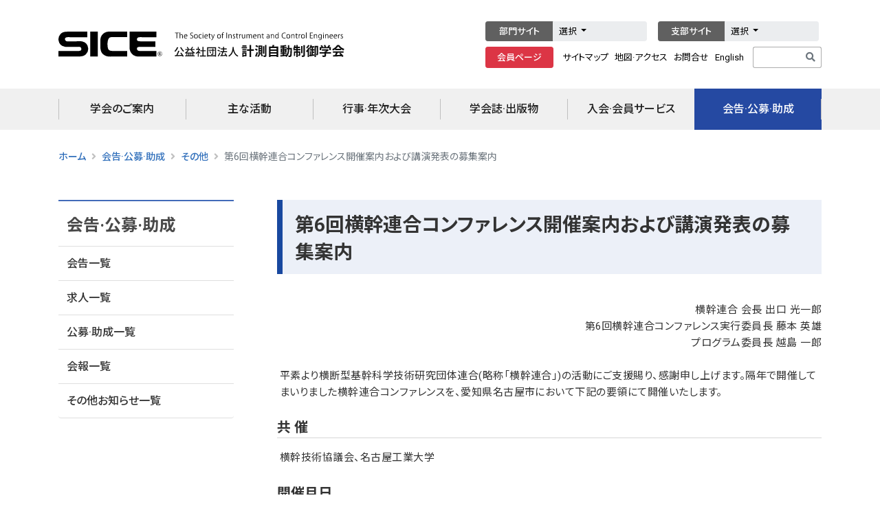

--- FILE ---
content_type: text/css
request_url: https://www.sice.jp/wp-content/themes/sice2/css/main-sp-menu.css
body_size: 2554
content:
@charset "utf-8";


/*===================================================*/
/*SP メニュー*/
/*===================================================*/

@media (max-width: 992px) {

    body {
        padding-top: 53px;
    }

    header.navbar-sticky {
        position: fixed;
        z-index: 9999;
        top: 0;
        left: 0;
        right: 0;
        background-color: #ffffff;
        -webkit-animation: fadeInDown 0.5s;
        animation: fadeInDown 0.5s;
        width: 100%;
        /*-webkit-box-shadow: 0px 0px 40px rgb(83 88 93 / 20%);
        box-shadow: 0px 0px 40px rgb(83 88 93 / 20%);*/
    }

    .dropdown-toggle:after {
        content: "\f107";
        font-family: 'FontAwesome';
        font-family: 'Font Awesome 5 Free';
        font-size: 0.6rem;
        font-size: 0.8rem;
        margin-left: 0.35rem;
        font-weight: 900;
        vertical-align: middle;
        border: none;
    }

    .dropdown-item {
        font-weight: 400;
        text-transform: capitalize;
        position: relative;
    }

    .dropdown-item {
        display: block;
        width: 100%;
        padding: 0.4rem 1.5rem;
        padding: 0.4rem 1rem;
        clear: both;
        font-weight: 500;
        /*color: #8f9397 !important;*/
        text-align: inherit;
        white-space: normal;
        background-color: transparent;
        border: 0;
    }

    .dropdown-item.active,
    .dropdown-item:active {
        color: #12448f;
        text-decoration: none;
        background-color: transparent;
    }

    .dropdown-item:hover,
    .dropdown-item:focus {
        color: #12448f !important;
        text-decoration: none;
        background-color: transparent;
    }

    .menu-main ul.navbar-nav a.nav-link,
    .menu-main ul.navbar-nav a.nav-link.text-white {
        color: #333 !important;
    }



    /* モバイル用検索 */
    .border-radius-left-0 {
        border-radius: 0px 3px 3px 0px !important;
    }

    .ti-search:before {
        content: "\e610";
    }

    .top-search {
        transition: all 0.2s ease;
    }

    .top-search.bg-light {
        background-color: #f0f0f0 !important;
    }

    .menu-main {
        height: 50px;
        height: 53px;
        background-color: #fff;
        border-bottom: 1px solid #e5e5e5;
        border-bottom: none;
        box-shadow: 0 1px 4px 0 rgb(0 0 0 / 14%);
        /*background: linear-gradient(to left, #12448f 49px, #ffffff 20px, #FFFFFF 100%)*/
    }

    .navbar-nav .nav-link {
        line-height: 40px;
        line-height: 44px;
    }

    nav.menu-main .container {
        width: 100%;
        max-width: 100%;
    }
}


--- FILE ---
content_type: text/css
request_url: https://www.sice.jp/wp-content/themes/sice2/css/main-page.css?20230703
body_size: 12409
content:
@charset "utf-8";


/*===================================================*/
/*SP ページ*/
/*===================================================*/

/* パンくずリスト */

.col-bread {
    margin-bottom: 1.5rem;
    margin-top: 1.5rem;
    margin: 0;
}

ol.breadcrumb {
    padding-left: 0;
    background-color: transparent;
    font-size: 0.9375rem;
    font-size: 0.875rem;
}

ol.breadcrumb a {
    font-weight: 600;
    font-weight: 500;
}

.breadcrumb-item.current-item {
    color: #6c757d;
}

.breadcrumb-item + .breadcrumb-item::before {
    content: ">";
    font-family: monospace;
    font-family: 'Font Awesome 5 Free';
    content: "\f105";
    font-weight: 900;
    color: #bfbfbf;
}

body:lang(en) #mainblock ol.breadcrumb > li:nth-child(2)::before {
    content: none;
}

ol.breadcrumb li {
    max-width: 620px;
    white-space: nowrap;
    overflow: hidden;
    text-overflow: ellipsis;
}

.breadcrumb-item br {
    display: none;
    /* <br>タグを非表示にする */
}

@media (max-width: 768px) {

    /* モバイル用のスタイル */
    .breadcrumb-item {
        white-space: nowrap;
        /* 改行を防ぐ */
        overflow: hidden;
        /* 溢れた部分を非表示 */
        text-overflow: ellipsis;
        /* 溢れた部分を "..." に置き換える */
        max-width: 100%;
        /* 要素の幅を100%に制限 */
        display: inline-block;
        /* ブロック要素の幅を指定 */
    }
}


/* main-post */


/* リンク */
ol.breadcrumb a,
.post p a,
.post ul a,
.post ol a,
.post table a {
    /*text-decoration: none;
    color: #306FBB;*/
    font-weight: 500;
    /*transition: all 0.4s ease;*/
}

ol.breadcrumb a:hover,
.post p a:hover,
.post ul a:hover,
.post ol a:hover,
.post table a:hover {
    /*text-decoration: underline;
    color: #cc0033;*/
    /*transition: all 0.3s ease;*/
}

.blog-main .post {
    /*margin-bottom: 4rem;*/
}

.blog-main .post a:hover {
    /*color: #CC0033;
    text-decoration: underline;
    transition: all 0.3s ease;*/
}


/* ページタイトル */
.blog-main .post h2 {
    font-size: 1.75rem;
    margin-bottom: 1rem;
    padding: 14px 26px;
    /* line-height: 1.4; */
    background-color: #ecf0f8;
    position: relative;
    line-height: normal;
}

.blog-main .post h2::before {
    content: "";
    position: absolute;
    left: 0;
    top: 0;
    width: 8px;
    height: 100%;
    /*background: #1e5799;*/
    background-color: #ecf0f8;
    /*background: -moz-linear-gradient(top, #1e5799 0%, #6288c9 0%, #4971bc 100%);
    background: -webkit-linear-gradient(top, #1e5799 0%, #6288c9 0%, #4971bc 100%);*/
    background: linear-gradient(to bottom, #18489f 0%, #18489f 0%, #18489f 100%);
    filter: progid:DXImageTransform.Microsoft.gradient(startColorstr='#1e5799', endColorstr='#4971bc', GradientType=0);
}

/* ページ小見出し */
.blog-main .post .post-content h3 {
    font-size: 1.25rem;
    border-bottom: 1px #d0d0d0 solid;
    border-bottom: 1px #d7d7d7 solid;
    margin-bottom: 1rem;
    padding-bottom: 0.2rem;
    padding-top: 0.2rem;
    font-weight: 600;
    font-feature-settings: normal;
}

.post .post-content p,
.post .post-content ul,
.post .post-content ol {
    margin-bottom: 1.5rem;
    font-size: 0.9375rem;
    line-height: 1.65;
    letter-spacing: 0.03rem;
}

body:lang(en) .post .post-content p,
body:lang(en) .post .post-content ul,
body:lang(en) .post .post-content ol {
    letter-spacing: normal;
}

.post .post-content p {
    margin-left: 0.25rem;
}



/* テーブル */

.post .post-content table a {
    transition: none;
}

.post .post-content table.table {
    /*border: 1px solid #ffffff;*/
    margin-bottom: 2rem;
}

.post .post-content table.table th,
.post .post-content table.table td {
    border: 1px solid #ffffff;
    background-color: #F1F1F1;
    border: 1px #d7d7d7 solid;
    background-color: #F9F9F9;
    font-size: 0.9rem;
    padding: 0.3rem;

    background-color: rgba(0, 0, 0, .025);
    border: 1px solid rgba(0, 0, 0, .125);
    /*vertical-align: middle;
    text-align: center;*/
}

.post .post-content table.table th {
    background-color: #E6E9F0;
    background-color: #d0e2f2;
    background-color: #ecf0f8;
    /*text-align: center;*/
    font-weight: 500;
    /*vertical-align: middle;*/
    white-space: nowrap;
}

.post .post-content figure.w-auto table {
    width: auto;
}

@media (max-width: 992px) {

    .post .post-content table.table th,
    .post .post-content table.table td {
        white-space: normal;
        word-break: break-all;
    }
}

.post .post-content table.table tr.bg-meeting td {
    background-color: #ecf3fa !important;
}

.post .post-content table.table tr.bg-fall td {
    background-color: #d4edda !important;
}

.post .post-content table.table tr.bg-inter td {
    background-color: #fff !important;
}

.post .post-content table.table tr.table-danger td {
    background-color: #f5c6cb !important;
}

.post .post-content .table-responsive table.table {
    margin-bottom: 0;
}

.post .post-content .table-responsive {
    margin-bottom: 2rem;
}


@media (max-width: 992px) {

    .post .post-content table.sptable th,
    .post .post-content table.sptable td {
        display: block;
        border-top: none !important;
    }

    .post .post-content table.sptable tr:first-child {
        border-top: 1px solid rgba(0, 0, 0, .125) !important;
    }
}


/* テーブル内リスト */
.post .post-content table.table ul {
    margin-bottom: 0;
    padding-left: 1.5rem;
}


.blog-sidebar {
    /*display: none;*/
}



/* 横並びリスト */
.post .post-content ul.hzonlist {
    padding: 0 1em;
    display: flex;
    flex-wrap: wrap;
    margin-left: 1rem;
}

.post .post-content ul.hzonlist li {
    /*float: left;*/
    white-space: nowrap;
    /*padding-right: 1rem;*/
    margin-left: 0;
    margin-right: 2rem;
    /*list-style: none;*/
    /*background: url(images/list_ul_image2.gif) no-repeat left 2px;*/
}


/* アラート */
.alert,
.post .post-content .alert {
    /*padding-left: 0 !important;*/
    margin-bottom: 1.5rem !important;
    font-size: 0.9375rem;
}

.alert p,
.alert ul,
.post .post-content .alert p,
.post .post-content .alert ul {
    margin-bottom: 0 !important;
}

.alert ul,
.post .post-content .alert ul {
    padding-left: 1rem;
}



/* バッジ */
.post .post-content .badge {
    display: inline-block;
    padding: 0.1rem 0.5rem;
    padding: 0.2rem 0.5rem 0.1rem 0.5rem;
    font-size: 0.75rem;
    font-weight: 500;
    line-height: normal;
    text-align: center;
    white-space: nowrap;
    vertical-align: baseline;
    border-radius: 0.6rem;
}



/* 横幅 */
.w-5 {
    width: 5%;
}

.w-10 {
    width: 10%;
}

.w-15 {
    width: 15%;
}

.w-20 {
    width: 20%;
}

.w-25 {
    width: 25%;
}

.w-30 {
    width: 30%;
}

.w-35 {
    width: 35%;
}

.w-40 {
    width: 40%;
}

.w-45 {
    width: 45%;
}

.w-50 {
    width: 50%;
}

.w-55 {
    width: 55%;
}

.w-60 {
    width: 60%;
}

.w-65 {
    width: 65%;
}

.w-70 {
    width: 70%;
}

.w-75 {
    width: 75%;
}

.w-80 {
    width: 8%;
}

.w-85 {
    width: 85%;
}

.w-90 {
    width: 90%;
}

.w-95 {
    width: 95%;
}

.w-100 {
    width: 100%;
}



/* テキストカラー */
.has-text-primary-color,
.text-primary {
    color: #007bff !important;
    font-weight: 500;
}

.has-text-secondary-color,
.text-secondary {
    color: #6c757d !important;
    font-weight: 500;
}

.has-text-success-color,
.text-success {
    color: #28a745 !important;
    font-weight: 500;
}

.has-text-danger-color,
.text-danger {
    color: #dc3545 !important;
    font-weight: 500;

}

.has-text-warning-color,
.text-warning {
    color: #ffc107 !important;
    font-weight: 500;
}

.has-text-info-color,
.text-info {
    color: #17a2b8 !important;
    font-weight: 500;
}

.has-text-light-color,
.text-light {
    color: #f8f9fa !important;
    font-weight: 500;
}

.has-text-dark-color,
.text-dark {
    color: #343a40 !important;
    font-weight: 500;
}

.has-text-muted-color,
.text-muted {
    color: #6c757d !important;
    font-weight: 500;
}

.has-text-white-color,
.text-white {
    color: #fff !important;
    font-weight: 500;
}


/* マーク */
mark.has-inline-color {
    padding: 0;
    background: none !important;
    color: inherit;
}


/* メディア */
.post .post-content .media {
    margin-bottom: 2rem;
}

.post .post-content .media img {
    width: 130px;
}

.post .post-content img.aligncenter {
    display: block;
    margin: 0 auto;
}

.alignleft {
    float: none;
    display: block;
    margin-left: 0 !important;
}

.alignright {
    float: none;
    display: block;
    margin-right: 0 !important;
    margin-left: auto;
}



/* 更新日時 */
.post .post-content .time {
    font-size: 0.875rem;
    color: #a5aaaf;
    color: #6c757d;
    text-align: right;
    /*margin-bottom: 1rem;*/
}


/* PDFリンク */
.post .post-content .pdflink {
    display: none;
}



/*===================================================*/
/*PC ページ*/
/*===================================================*/

@media (min-width:769px) {

    /* 旧サイト */
    .fleft {
        float: left;
    }

    .mleft {
        margin-left: 170px;
    }

    /* パンくずリスト */
    .col-bread {
        margin-top: 1.5rem;
        margin-top: 1rem;
        margin-bottom: 0.75rem;
        margin-bottom: 1.5rem;
    }

    ol.breadcrumb {
        padding-left: 0;
        background-color: transparent;
        font-size: 0.9375rem;
        font-size: 0.875rem;
    }


    /* main-post */

    /* 更新日時 */
    .post .post-content .time {
        /*margin-bottom: 3rem;*/
    }

    .blog-main .post {
        /*margin-bottom: 5rem;*/
    }

    /* ページタイトル */
    .blog-main .post h2 {
        font-size: 1.75rem;
        margin-bottom: 2.5rem;
        /*margin-bottom: 1rem;*/
    }

    /* ページ小見出し */
    .post .post-content h3 {
        font-size: 1.25rem;
        border-bottom: 1px #d0d0d0 solid;
        margin-bottom: 1rem;
        padding-bottom: 0.2rem;
        padding-top: 0.2rem;
        font-weight: 600;
        font-feature-settings: normal;
    }

    .post .post-content p,
    .post .post-content ul,
    .post .post-content ol {
        margin-bottom: 1.5rem;
        font-size: 0.9375rem;
        line-height: 1.65;
        letter-spacing: 0.03rem;
    }

    body:lang(en) .post .post-content p,
    body:lang(en) .post .post-content ul,
    body:lang(en) .post .post-content ol {
        letter-spacing: normal;
    }

    .post .post-content p {
        margin-left: 0.25rem;
    }

    /* 左メニューカテゴリ */
    aside h2.title {
        padding: 0;
        margin: 0;
        display: block;
        color: #494949;
        text-decoration: none;
        position: relative;
        padding: 0 0 30px 0;
        border-top: 2px solid #426bb9;
        /*border-bottom: 1px solid #cccccc;*/
        padding: 15px 0.75rem;
        font-size: 1.5rem;
        font-weight: 600;
        line-height: normal;
    }

    /* 左メニュー */

    aside ul.list-group li.list-group-item:first-child {
        border-radius: 0;
    }

    aside ul.list-group li {
        position: relative;
        display: block;
        /*padding: 0.75rem 1.25rem;*/
        /*background-color: #fff;*/
        /*border: 1px solid rgba(0, 0, 0, .125);*/
        color: #333333;
        /*background-color: #ffeeba;
        background-color: #fff3cd;
        background-color: #d0e2f2;*/
        /*border: 1px solid #fff;*/
        /*font-weight: 500;*/
        /*padding: 0.75rem 0.75rem;*/
        padding: 0;
        /*transition: all 0.2s ease;*/
        border-left: none;
        border-right: none;
        /*border-bottom: 1px solid #cccccc;*/
        /*border-radius: 0;*/
    }

    aside ul.list-group li a {
        display: block;
        color: #333333;
        font-weight: 500;
        padding: 0.75rem 0.75rem;
        transition: all 0.2s ease;
    }

    /* 左メニュー ホバー */
    aside ul.list-group li:focus a,
    aside ul.list-group li:hover a {
        /* color: #856404; */
        /*background-color: #84b9e9;
        background-color: #a1c7e9;*/
        background-color: #ecf0f8;
        cursor: pointer;
        padding-left: 0.95rem;
    }

    aside ul.list-group li.current {
        /* color: #856404; */
        /*background-color: #84b9e9;
        background-color: #a1c7e9;*/
        background-color: #ecf0f8;
    }
}
